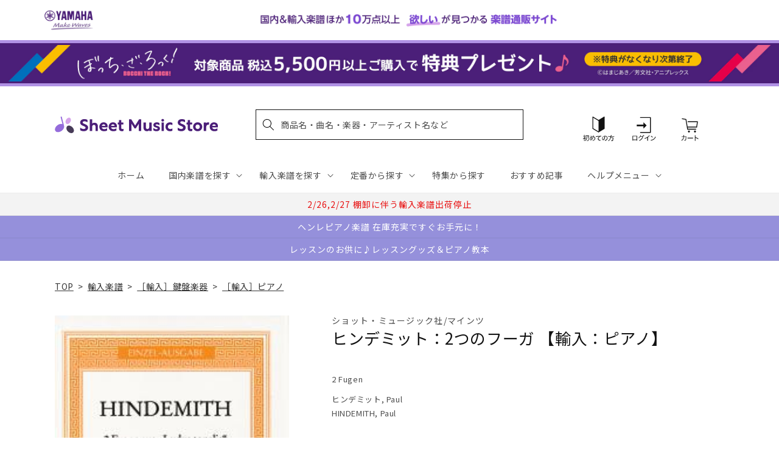

--- FILE ---
content_type: application/javascript; charset=utf-8
request_url: https://recommendations.loopclub.io/v2/storefront/template/?product_id=6910429364275&theme_id=124802433075&page=sheetmusic.jp.yamaha.com%2Fproducts%2F2600000758215&r_type=product&r_id=6910429364275&page_type=product_page&currency=JPY&shop=yamahasms.myshopify.com&user_id=1768968646-58d485ea-f8aa-43a9-b194-b28f6546a31c&locale=ja&screen=desktop&qs=%7B%7D&client_id=aef642e4-e77f-4cb7-b536-4bc3a1794805&cbt=true&cbs=true&market=2150793267&callback=jsonp_callback_38491
body_size: 8097
content:
jsonp_callback_38491({"visit_id":"1768968651-22d809e8-b158-413e-972e-4855433b6da6","widgets":[{"id":218812,"page_id":129788,"widget_serve_id":"9e57706d-cf4a-46bc-80a3-4ca5c2b1b225","type":"similar_products","max_content":20,"min_content":1,"enabled":true,"location":"shopify-section-product-recommendations","title":"この商品に関連する商品","css":"/* ここから、追加CSS */li.rktheme-carousel-slide.glide__slide{    text-size-adjust: 100%;    -webkit-text-size-adjust: 100%;}.rktheme-carousel-arrows button {    display: block !important;}.rktheme-product-title {    margin-top: 0.5rem;    margin-bottom: 1.3rem;    font-weight: 400;    width: 100%;}a.rktheme-product-title {    text-decoration: none;    overflow: hidden;    display: -webkit-box;    -webkit-box-orient: vertical;    -webkit-line-clamp: 3;}a:hover.rktheme-product-title {    text-decoration: none;}a:hover.rktheme-bundle-product-title {    text-decoration: none;   opacity: 0.6 ;}.rktheme-product-price-wrap {    margin-bottom: 10px;    font-weight: 500;    width: 100%;    white-space: nowrap;}.rktheme-product-details {  position: relative;}.rktheme-product-title:after {  content: \"\";  position: absolute;  top: 0;  right: 0;  bottom: 0;  left: 0;  width: 100%;  height: 100%;  z-index: 1;}.rktheme-bundle-add-to-cart {    width: 100%;    color: #fff;    border: none;    border-radius: 0;     padding: 0.25em 3.0em!important;    font-weight: 400;    font-size: 0.95em!important;    line-height: 2.5em!important;    transition: opacity .15s ease-in-out;    opacity: 0.96;}.rktheme-bundle-product-title[data-current-product=true] {    font-weight: 400;    color: #121212;    text-decoration: none;    pointer-events: none;}.rktheme-bundle-product-title {    width: auto;    text-decoration: none;    background-color: transparent;    color: #121212;    -ms-flex-negative: 0;    flex-shrink: 0;    max-width: 720px;    white-space: nowrap;    text-overflow: ellipsis;    overflow: hidden;    line-height: 1.4!important;}.rktheme-bundle-total-price-amounts {    font-weight: 400;    font-size: 1.7rem;}.rktheme-bundle-total-price-info {    margin-bottom: 10px;}/* ここまで、追加CSS */[data-rk-widget-id='218812'] .rktheme-addtocart-select-arrow::after {    border-top-color: #fff;  }  [data-rk-widget-id='218812'] .rktheme-bundle-add-to-cart {    background-color: var(--add-cart-button-color);    color: #fff;  }  [data-rk-widget-id='218812'] .rktheme-bundle-add-to-cart:hover {    background-color: var(--add-cart-button-color);  }  [data-rk-widget-id='218812'] .rktheme-bundle-total-price-amounts {    color: #121212;  }  [data-rk-widget-id='218812'] .rktheme-bundle-product-item-prices {    color: #121212;  }  [data-rk-widget-id='218812'] .rktheme-widget-title {    font-size: 24px;  }  [data-rk-widget-id='218812'] .rktheme-bundle-title {    font-size: 24px;  }        [data-rk-widget-id='218812'] .rktheme-product-image {    object-fit: contain;  }          [data-rk-widget-id='218812'] .rktheme-widget-title {    text-align:left;  }                  [data-rk-widget-id='218812'] .rktheme-widget-container[data-ui-mode=desktop] .rktheme-bundle-image,  [data-rk-widget-id='218812'] .rktheme-widget-container[data-ui-mode=mobile] .rktheme-bundle-image {    position: absolute;    top: 0;    left: 0;    right: 0;    bottom: 0;    height: 100%;    width: 100%;    max-height: unset;            object-fit: contain      }        /* 課題3 追加CSS */  .glide__slide {    border: 1px solid #eee;    padding: 1rem 1rem 1.2rem;  }  .rktheme-product-image-wrap {    margin: 0 2rem 1rem;  }  .rktheme-carousel-arrow {    cursor: pointer;    width: 3.2rem !important;    height: 5.4rem !important;    padding: 0 !important;    display: grid;    place-items: center;    top: 45% !important;    transform: translateY(-50%);  }  .rktheme-carousel-arrow svg {    width: 1rem !important;    height: 1rem !important;  }  .rktheme-carousel-arrow.glide__arrow--left[data-style=rectangle] {    border-radius: 0 5px 5px 0;  }  .rktheme-carousel-arrow.glide__arrow--right[data-style=rectangle] {    border-radius: 5px 0 0 5px;  }  .rktheme-product-image-wrap {    padding-top: 120% !important;  }  .rktheme-product-title {    margin-bottom: 4px;  }  .rktheme-product-card:hover .rktheme-product-image--primary {    opacity: 0.7 ;  }  .rktheme-product-image-wrap:hover .rktheme-product-image--primary {    opacity: 0.7 ;  }  .rktheme-product-vendor {    letter-spacing: 0.03em;  }@media screen and (max-width: 749px) {  h3.rktheme-widget-title {    font-size: 20px !important;}  .rktheme-carousel-arrow {    display: none !important;    font-size: 15px;  }  .rktheme-product-card:hover .rktheme-product-image--primary{    opacity: 1;  }  .rktheme-product-image-wrap:hover .rktheme-product-image--primary {    opacity: 1;  }  a:hover.rktheme-product-title{    opacity: 1;  }  a:hover.rktheme-product-title {    text-decoration: none;  }  a:hover.rktheme-bundle-product-title {    text-decoration: none;  }  .rktheme-product-card:hover .rktheme-product-image--primary {    transform: none;  }  .rktheme-product-image-wrap[data-hover-mode=zoom]:hover .rktheme-product-image--primary {    transform: none;  }    .glide__slide {    border: 1px solid #eee;    padding: 1rem;  }}","layout":"carousel","cart_button_text":"Add to Cart","page_type":"product_page","desktop_per_view":4,"mobile_per_view":2,"carousel_control":"arrow","position_enabled":true,"position":2,"enable_cart_button":false,"cart_button_template":null,"extra":{},"enable_popup":false,"popup_config":{},"show_discount_label":false,"allow_out_of_stock":true,"tablet_per_view":3,"discount_config":{"enabled":null,"type":null,"value":null,"widget_message":null,"cart_message":null,"version":1,"apply_discount_only_to_rec":false},"cart_properties":{},"template":"<section class='rktheme-widget-container' data-layout='carousel'>    <h3 class='rktheme-widget-title'><span>この商品に関連する商品</span></h3>    <div class='rktheme-carousel-wrap'>      <div class='rktheme-carousel-container glide'>        <div class=\"rktheme-carousel-track glide__track\" data-glide-el=\"track\">          <ul class=\"rktheme-carousel-slides glide__slides\">                                                                                                                <li class='rktheme-carousel-slide glide__slide'>                  <div class='rktheme-product-card rktheme-grid-product' data-rk-product-id='7732785283123'>                    <a href='/products/2600011086697' class='rktheme-product-image-wrap' data-rk-track-type='clicked' data-rk-track-prevent-default='true'>                        <img class='rktheme-product-image  rktheme-product-image--primary' loading=\"lazy\" data-sizes=\"auto\" src=\"https://cdn.shopify.com/s/files/1/0553/1566/0851/files/GYP01108669_600x.jpg?v=1766020825\" data-src=\"https://cdn.shopify.com/s/files/1/0553/1566/0851/files/GYP01108669_600x.jpg?v=1766020825\" data-srcset=\"https://cdn.shopify.com/s/files/1/0553/1566/0851/files/GYP01108669_180x.jpg?v=1766020825 180w 144h, https://cdn.shopify.com/s/files/1/0553/1566/0851/files/GYP01108669_360x.jpg?v=1766020825 360w 288h, https://cdn.shopify.com/s/files/1/0553/1566/0851/files/GYP01108669_540x.jpg?v=1766020825 540w 432h, https://cdn.shopify.com/s/files/1/0553/1566/0851/files/GYP01108669_720x.jpg?v=1766020825 720w 576h, https://cdn.shopify.com/s/files/1/0553/1566/0851/files/GYP01108669_900x.jpg?v=1766020825 900w 720h, https://cdn.shopify.com/s/files/1/0553/1566/0851/files/GYP01108669_1080x.jpg?v=1766020825 1080w 864h, https://cdn.shopify.com/s/files/1/0553/1566/0851/files/GYP01108669.jpg?v=1766020825 1250w 1000h\" alt='ロビン：キーボード・タウン ～幼児から大人までの初心者のための 【輸入：ピアノ】' />                      <div class='rktheme-discount-label' data-compare-price=\"None\" data-price=\"3960.0\" data-label=\"{percent} off\"></div>                      <div class='rktheme-added-to-cart-tooltip'>Added to cart!</div>                    </a>                    <div class='rktheme-product-details'>                      <a class='rktheme-product-title' href='/products/2600011086697' data-rk-track-type='clicked' data-rk-track-prevent-default='true'>                          ロビン：キーボード・タウン ～幼児から大人までの初心者のための 【輸入：ピアノ】                      </a>                        <div class='rktheme-product-vendor rktheme-product-vendor--above-title'>セオドア・プレッサー社</div>                        <div class='rktheme-product-vendor rktheme-product-vendor--below-title'>セオドア・プレッサー社</div>                      <div class='rktheme-product-price-wrap' data-compare-price='False'>                          <span class='rktheme-product-price rktheme-product-price--original'>                            <span class='money'>3,960 円（税込）</span>                          </span>                      </div>                      <div class='rktheme-addtocart-container'>                          <button type='button' class='rktheme-addtocart-button' data-rk-variant-id='43826063638579'>カートに入れる</button>                      </div>                    </div>                  </div>              </li>                                                                                                                <li class='rktheme-carousel-slide glide__slide'>                  <div class='rktheme-product-card rktheme-grid-product' data-rk-product-id='7711121113139'>                    <a href='/products/2600011084211' class='rktheme-product-image-wrap' data-rk-track-type='clicked' data-rk-track-prevent-default='true'>                        <img class='rktheme-product-image  rktheme-product-image--primary' loading=\"lazy\" data-sizes=\"auto\" src=\"https://cdn.shopify.com/s/files/1/0553/1566/0851/files/GYP01108421_600x.jpg?v=1763612677\" data-src=\"https://cdn.shopify.com/s/files/1/0553/1566/0851/files/GYP01108421_600x.jpg?v=1763612677\" data-srcset=\"https://cdn.shopify.com/s/files/1/0553/1566/0851/files/GYP01108421_180x.jpg?v=1763612677 180w 227h, https://cdn.shopify.com/s/files/1/0553/1566/0851/files/GYP01108421_360x.jpg?v=1763612677 360w 455h, https://cdn.shopify.com/s/files/1/0553/1566/0851/files/GYP01108421_540x.jpg?v=1763612677 540w 683h, https://cdn.shopify.com/s/files/1/0553/1566/0851/files/GYP01108421.jpg?v=1763612677 547w 692h\" alt='ベートーヴェン：ピアノ・ソナタ全集 第1巻: Op.2-Op.14, WoO 47/原典版/デル・マー編/アムラン運指 【輸入：ピアノ】' />                      <div class='rktheme-discount-label' data-compare-price=\"None\" data-price=\"9130.0\" data-label=\"{percent} off\"></div>                      <div class='rktheme-added-to-cart-tooltip'>Added to cart!</div>                    </a>                    <div class='rktheme-product-details'>                      <a class='rktheme-product-title' href='/products/2600011084211' data-rk-track-type='clicked' data-rk-track-prevent-default='true'>                          ベートーヴェン：ピアノ・ソナタ全集 第1巻: Op.2-Op.14, WoO 47/原典版/デル・マー編/アムラン運指 【輸入：ピアノ】                      </a>                        <div class='rktheme-product-vendor rktheme-product-vendor--above-title'>ベーレンライター社</div>                        <div class='rktheme-product-vendor rktheme-product-vendor--below-title'>ベーレンライター社</div>                      <div class='rktheme-product-price-wrap' data-compare-price='False'>                          <span class='rktheme-product-price rktheme-product-price--original'>                            <span class='money'>9,130 円（税込）</span>                          </span>                      </div>                      <div class='rktheme-addtocart-container'>                          <button type='button' class='rktheme-addtocart-button' data-rk-variant-id='43749989974067'>カートに入れる</button>                      </div>                    </div>                  </div>              </li>                                                                                                                <li class='rktheme-carousel-slide glide__slide'>                  <div class='rktheme-product-card rktheme-grid-product' data-rk-product-id='7691175690291'>                    <a href='/products/2600011082576' class='rktheme-product-image-wrap' data-rk-track-type='clicked' data-rk-track-prevent-default='true'>                        <img class='rktheme-product-image  rktheme-product-image--primary' loading=\"lazy\" data-sizes=\"auto\" src=\"https://cdn.shopify.com/s/files/1/0553/1566/0851/files/GYP01108257_600x.jpg?v=1761191484\" data-src=\"https://cdn.shopify.com/s/files/1/0553/1566/0851/files/GYP01108257_600x.jpg?v=1761191484\" data-srcset=\"https://cdn.shopify.com/s/files/1/0553/1566/0851/files/GYP01108257_180x.jpg?v=1761191484 180w 235h, https://cdn.shopify.com/s/files/1/0553/1566/0851/files/GYP01108257_360x.jpg?v=1761191484 360w 470h, https://cdn.shopify.com/s/files/1/0553/1566/0851/files/GYP01108257.jpg?v=1761191484 491w 642h\" alt='ラフマニノフ：前奏曲 嬰ハ短調 Op.3/2 &amp; 10の前奏曲 Op.23/Laredo編 【輸入：ピアノ】' />                      <div class='rktheme-discount-label' data-compare-price=\"None\" data-price=\"3410.0\" data-label=\"{percent} off\"></div>                      <div class='rktheme-added-to-cart-tooltip'>Added to cart!</div>                    </a>                    <div class='rktheme-product-details'>                      <a class='rktheme-product-title' href='/products/2600011082576' data-rk-track-type='clicked' data-rk-track-prevent-default='true'>                          ラフマニノフ：前奏曲 嬰ハ短調 Op.3/2 & 10の前奏曲 Op.23/Laredo編 【輸入：ピアノ】                      </a>                        <div class='rktheme-product-vendor rktheme-product-vendor--above-title'>ペータース社/ライプツィヒ</div>                        <div class='rktheme-product-vendor rktheme-product-vendor--below-title'>ペータース社/ライプツィヒ</div>                      <div class='rktheme-product-price-wrap' data-compare-price='False'>                          <span class='rktheme-product-price rktheme-product-price--original'>                            <span class='money'>3,410 円（税込）</span>                          </span>                      </div>                      <div class='rktheme-addtocart-container'>                          <button type='button' class='rktheme-addtocart-button' data-rk-variant-id='43692745424947'>カートに入れる</button>                      </div>                    </div>                  </div>              </li>                                                                                                                <li class='rktheme-carousel-slide glide__slide'>                  <div class='rktheme-product-card rktheme-grid-product' data-rk-product-id='7667053199411'>                    <a href='/products/2600011080411' class='rktheme-product-image-wrap' data-rk-track-type='clicked' data-rk-track-prevent-default='true'>                        <img class='rktheme-product-image  rktheme-product-image--primary' loading=\"lazy\" data-sizes=\"auto\" src=\"https://cdn.shopify.com/s/files/1/0553/1566/0851/files/GYP01108041_600x.jpg?v=1758774730\" data-src=\"https://cdn.shopify.com/s/files/1/0553/1566/0851/files/GYP01108041_600x.jpg?v=1758774730\" data-srcset=\"https://cdn.shopify.com/s/files/1/0553/1566/0851/files/GYP01108041_180x.jpg?v=1758774730 180w 229h, https://cdn.shopify.com/s/files/1/0553/1566/0851/files/GYP01108041_360x.jpg?v=1758774730 360w 458h, https://cdn.shopify.com/s/files/1/0553/1566/0851/files/GYP01108041_540x.jpg?v=1758774730 540w 688h, https://cdn.shopify.com/s/files/1/0553/1566/0851/files/GYP01108041.jpg?v=1758774730 542w 691h\" alt='メテルカ：パペット・シアター: ピアノ初心者のための12の小品 【輸入：ピアノ】' />                      <div class='rktheme-discount-label' data-compare-price=\"None\" data-price=\"3630.0\" data-label=\"{percent} off\"></div>                      <div class='rktheme-added-to-cart-tooltip'>Added to cart!</div>                    </a>                    <div class='rktheme-product-details'>                      <a class='rktheme-product-title' href='/products/2600011080411' data-rk-track-type='clicked' data-rk-track-prevent-default='true'>                          メテルカ：パペット・シアター: ピアノ初心者のための12の小品 【輸入：ピアノ】                      </a>                        <div class='rktheme-product-vendor rktheme-product-vendor--above-title'>ベーレンライター社</div>                        <div class='rktheme-product-vendor rktheme-product-vendor--below-title'>ベーレンライター社</div>                      <div class='rktheme-product-price-wrap' data-compare-price='False'>                          <span class='rktheme-product-price rktheme-product-price--original'>                            <span class='money'>3,630 円（税込）</span>                          </span>                      </div>                      <div class='rktheme-addtocart-container'>                          <button type='button' class='rktheme-addtocart-button' data-rk-variant-id='43618129477683'>カートに入れる</button>                      </div>                    </div>                  </div>              </li>                                                                                                                <li class='rktheme-carousel-slide glide__slide'>                  <div class='rktheme-product-card rktheme-grid-product' data-rk-product-id='7659046502451'>                    <a href='/products/2600011079613' class='rktheme-product-image-wrap' data-rk-track-type='clicked' data-rk-track-prevent-default='true'>                        <img class='rktheme-product-image  rktheme-product-image--primary' loading=\"lazy\" data-sizes=\"auto\" src=\"https://cdn.shopify.com/s/files/1/0553/1566/0851/files/GYP01107961_e9322755-fff8-4ea7-81af-650463706fb9_600x.jpg?v=1756707382\" data-src=\"https://cdn.shopify.com/s/files/1/0553/1566/0851/files/GYP01107961_e9322755-fff8-4ea7-81af-650463706fb9_600x.jpg?v=1756707382\" data-srcset=\"https://cdn.shopify.com/s/files/1/0553/1566/0851/files/GYP01107961_e9322755-fff8-4ea7-81af-650463706fb9_180x.jpg?v=1756707382 180w 216h, https://cdn.shopify.com/s/files/1/0553/1566/0851/files/GYP01107961_e9322755-fff8-4ea7-81af-650463706fb9_360x.jpg?v=1756707382 360w 433h, https://cdn.shopify.com/s/files/1/0553/1566/0851/files/GYP01107961_e9322755-fff8-4ea7-81af-650463706fb9.jpg?v=1756707382 370w 446h\" alt='セロニアス・モンク - オムニブック 【輸入：ピアノ】' />                      <div class='rktheme-discount-label' data-compare-price=\"None\" data-price=\"6930.0\" data-label=\"{percent} off\"></div>                      <div class='rktheme-added-to-cart-tooltip'>Added to cart!</div>                    </a>                    <div class='rktheme-product-details'>                      <a class='rktheme-product-title' href='/products/2600011079613' data-rk-track-type='clicked' data-rk-track-prevent-default='true'>                          セロニアス・モンク - オムニブック 【輸入：ピアノ】                      </a>                        <div class='rktheme-product-vendor rktheme-product-vendor--above-title'>ハル・レナード社</div>                        <div class='rktheme-product-vendor rktheme-product-vendor--below-title'>ハル・レナード社</div>                      <div class='rktheme-product-price-wrap' data-compare-price='False'>                          <span class='rktheme-product-price rktheme-product-price--original'>                            <span class='money'>6,930 円（税込）</span>                          </span>                      </div>                      <div class='rktheme-addtocart-container'>                          <button type='button' class='rktheme-addtocart-button' data-rk-variant-id='43586597322803'>カートに入れる</button>                      </div>                    </div>                  </div>              </li>                                                                                                                <li class='rktheme-carousel-slide glide__slide'>                  <div class='rktheme-product-card rktheme-grid-product' data-rk-product-id='7563034099763'>                    <a href='/products/2600011071372' class='rktheme-product-image-wrap' data-rk-track-type='clicked' data-rk-track-prevent-default='true'>                        <img class='rktheme-product-image  rktheme-product-image--primary' loading=\"lazy\" data-sizes=\"auto\" src=\"https://cdn.shopify.com/s/files/1/0553/1566/0851/files/GYP01107137_600x.jpg?v=1745381622\" data-src=\"https://cdn.shopify.com/s/files/1/0553/1566/0851/files/GYP01107137_600x.jpg?v=1745381622\" data-srcset=\"https://cdn.shopify.com/s/files/1/0553/1566/0851/files/GYP01107137_180x.jpg?v=1745381622 180w 237h, https://cdn.shopify.com/s/files/1/0553/1566/0851/files/GYP01107137_360x.jpg?v=1745381622 360w 474h, https://cdn.shopify.com/s/files/1/0553/1566/0851/files/GYP01107137.jpg?v=1745381622 379w 500h\" alt='ホロヴィッツ：メンデルスゾーン「真夏の夜の夢」より 結婚行進曲 による主題と変奏 【輸入：ピアノ】' />                      <div class='rktheme-discount-label' data-compare-price=\"None\" data-price=\"4840.0\" data-label=\"{percent} off\"></div>                      <div class='rktheme-added-to-cart-tooltip'>Added to cart!</div>                    </a>                    <div class='rktheme-product-details'>                      <a class='rktheme-product-title' href='/products/2600011071372' data-rk-track-type='clicked' data-rk-track-prevent-default='true'>                          ホロヴィッツ：メンデルスゾーン「真夏の夜の夢」より 結婚行進曲 による主題と変奏 【輸入：ピアノ】                      </a>                        <div class='rktheme-product-vendor rktheme-product-vendor--above-title'>ショット・ミュージック社/マインツ</div>                        <div class='rktheme-product-vendor rktheme-product-vendor--below-title'>ショット・ミュージック社/マインツ</div>                      <div class='rktheme-product-price-wrap' data-compare-price='False'>                          <span class='rktheme-product-price rktheme-product-price--original'>                            <span class='money'>4,840 円（税込）</span>                          </span>                      </div>                      <div class='rktheme-addtocart-container'>                          <button type='button' class='rktheme-addtocart-button' data-rk-variant-id='43267714514995'>カートに入れる</button>                      </div>                    </div>                  </div>              </li>                                                                                                                <li class='rktheme-carousel-slide glide__slide'>                  <div class='rktheme-product-card rktheme-grid-product' data-rk-product-id='7638744530995'>                    <a href='/products/2600011077282' class='rktheme-product-image-wrap' data-rk-track-type='clicked' data-rk-track-prevent-default='true'>                        <img class='rktheme-product-image  rktheme-product-image--primary' loading=\"lazy\" data-sizes=\"auto\" src=\"https://cdn.shopify.com/s/files/1/0553/1566/0851/files/GYP01107728_600x.jpg?v=1753320712\" data-src=\"https://cdn.shopify.com/s/files/1/0553/1566/0851/files/GYP01107728_600x.jpg?v=1753320712\" data-srcset=\"https://cdn.shopify.com/s/files/1/0553/1566/0851/files/GYP01107728_180x.jpg?v=1753320712 180w 236h, https://cdn.shopify.com/s/files/1/0553/1566/0851/files/GYP01107728_360x.jpg?v=1753320712 360w 472h, https://cdn.shopify.com/s/files/1/0553/1566/0851/files/GYP01107728_540x.jpg?v=1753320712 540w 708h, https://cdn.shopify.com/s/files/1/0553/1566/0851/files/GYP01107728_720x.jpg?v=1753320712 720w 944h, https://cdn.shopify.com/s/files/1/0553/1566/0851/files/GYP01107728.jpg?v=1753320712 745w 977h\" alt='アルカン：12の短調によるエチュード Op.39より 第4番-第7番 交響曲/原典版/Pernpeintner編/Maltempo運指 【輸入：ピアノ】' />                      <div class='rktheme-discount-label' data-compare-price=\"None\" data-price=\"4840.0\" data-label=\"{percent} off\"></div>                      <div class='rktheme-added-to-cart-tooltip'>Added to cart!</div>                    </a>                    <div class='rktheme-product-details'>                      <a class='rktheme-product-title' href='/products/2600011077282' data-rk-track-type='clicked' data-rk-track-prevent-default='true'>                          アルカン：12の短調によるエチュード Op.39より 第4番-第7番 交響曲/原典版/Pernpeintner編/Maltempo運指 【輸入：ピアノ】                      </a>                        <div class='rktheme-product-vendor rktheme-product-vendor--above-title'>ヘンレ社</div>                        <div class='rktheme-product-vendor rktheme-product-vendor--below-title'>ヘンレ社</div>                      <div class='rktheme-product-price-wrap' data-compare-price='False'>                          <span class='rktheme-product-price rktheme-product-price--original'>                            <span class='money'>4,840 円（税込）</span>                          </span>                      </div>                      <div class='rktheme-addtocart-container'>                          <button type='button' class='rktheme-addtocart-button' data-rk-variant-id='43508946993203'>カートに入れる</button>                      </div>                    </div>                  </div>              </li>                                                                                                                <li class='rktheme-carousel-slide glide__slide'>                  <div class='rktheme-product-card rktheme-grid-product' data-rk-product-id='7638744399923'>                    <a href='/products/2600011077251' class='rktheme-product-image-wrap' data-rk-track-type='clicked' data-rk-track-prevent-default='true'>                        <img class='rktheme-product-image  rktheme-product-image--primary' loading=\"lazy\" data-sizes=\"auto\" src=\"https://cdn.shopify.com/s/files/1/0553/1566/0851/files/GYP01107725_600x.jpg?v=1753320709\" data-src=\"https://cdn.shopify.com/s/files/1/0553/1566/0851/files/GYP01107725_600x.jpg?v=1753320709\" data-srcset=\"https://cdn.shopify.com/s/files/1/0553/1566/0851/files/GYP01107725_180x.jpg?v=1753320709 180w 235h, https://cdn.shopify.com/s/files/1/0553/1566/0851/files/GYP01107725_360x.jpg?v=1753320709 360w 470h, https://cdn.shopify.com/s/files/1/0553/1566/0851/files/GYP01107725_540x.jpg?v=1753320709 540w 705h, https://cdn.shopify.com/s/files/1/0553/1566/0851/files/GYP01107725_720x.jpg?v=1753320709 720w 940h, https://cdn.shopify.com/s/files/1/0553/1566/0851/files/GYP01107725.jpg?v=1753320709 752w 982h\" alt='ベートーヴェン：ピアノ・ソナタ 第24番 嬰ヘ長調 Op.78 「テレーゼ」/原典版/ペライア &amp; Gertsch編/ペライア運指 【輸入：ピアノ】' />                      <div class='rktheme-discount-label' data-compare-price=\"None\" data-price=\"1870.0\" data-label=\"{percent} off\"></div>                      <div class='rktheme-added-to-cart-tooltip'>Added to cart!</div>                    </a>                    <div class='rktheme-product-details'>                      <a class='rktheme-product-title' href='/products/2600011077251' data-rk-track-type='clicked' data-rk-track-prevent-default='true'>                          ベートーヴェン：ピアノ・ソナタ 第24番 嬰ヘ長調 Op.78 「テレーゼ」/原典版/ペライア & Gertsch編/ペライア運指 【輸入：ピアノ】                      </a>                        <div class='rktheme-product-vendor rktheme-product-vendor--above-title'>ヘンレ社</div>                        <div class='rktheme-product-vendor rktheme-product-vendor--below-title'>ヘンレ社</div>                      <div class='rktheme-product-price-wrap' data-compare-price='False'>                          <span class='rktheme-product-price rktheme-product-price--original'>                            <span class='money'>1,870 円（税込）</span>                          </span>                      </div>                      <div class='rktheme-addtocart-container'>                          <button type='button' class='rktheme-addtocart-button' data-rk-variant-id='43508946468915'>カートに入れる</button>                      </div>                    </div>                  </div>              </li>                                                                                                                <li class='rktheme-carousel-slide glide__slide'>                  <div class='rktheme-product-card rktheme-grid-product' data-rk-product-id='7638744367155'>                    <a href='/products/2600011077237' class='rktheme-product-image-wrap' data-rk-track-type='clicked' data-rk-track-prevent-default='true'>                        <img class='rktheme-product-image  rktheme-product-image--primary' loading=\"lazy\" data-sizes=\"auto\" src=\"https://cdn.shopify.com/s/files/1/0553/1566/0851/files/GYP01107723_600x.jpg?v=1753320704\" data-src=\"https://cdn.shopify.com/s/files/1/0553/1566/0851/files/GYP01107723_600x.jpg?v=1753320704\" data-srcset=\"https://cdn.shopify.com/s/files/1/0553/1566/0851/files/GYP01107723_180x.jpg?v=1753320704 180w 234h, https://cdn.shopify.com/s/files/1/0553/1566/0851/files/GYP01107723_360x.jpg?v=1753320704 360w 468h, https://cdn.shopify.com/s/files/1/0553/1566/0851/files/GYP01107723_540x.jpg?v=1753320704 540w 702h, https://cdn.shopify.com/s/files/1/0553/1566/0851/files/GYP01107723.jpg?v=1753320704 563w 732h\" alt='ベートーヴェン：ピアノ・ソナタ 第25番 ト長調 Op.79/原典版/ペライア &amp; Gertsch編/ペライア運指 【輸入：ピアノ】' />                      <div class='rktheme-discount-label' data-compare-price=\"None\" data-price=\"1650.0\" data-label=\"{percent} off\"></div>                      <div class='rktheme-added-to-cart-tooltip'>Added to cart!</div>                    </a>                    <div class='rktheme-product-details'>                      <a class='rktheme-product-title' href='/products/2600011077237' data-rk-track-type='clicked' data-rk-track-prevent-default='true'>                          ベートーヴェン：ピアノ・ソナタ 第25番 ト長調 Op.79/原典版/ペライア & Gertsch編/ペライア運指 【輸入：ピアノ】                      </a>                        <div class='rktheme-product-vendor rktheme-product-vendor--above-title'>ヘンレ社</div>                        <div class='rktheme-product-vendor rktheme-product-vendor--below-title'>ヘンレ社</div>                      <div class='rktheme-product-price-wrap' data-compare-price='False'>                          <span class='rktheme-product-price rktheme-product-price--original'>                            <span class='money'>1,650 円（税込）</span>                          </span>                      </div>                      <div class='rktheme-addtocart-container'>                          <button type='button' class='rktheme-addtocart-button' data-rk-variant-id='43508946403379'>カートに入れる</button>                      </div>                    </div>                  </div>              </li>                                                                                                                <li class='rktheme-carousel-slide glide__slide'>                  <div class='rktheme-product-card rktheme-grid-product' data-rk-product-id='6910292426803'>                    <a href='/products/2600000162852' class='rktheme-product-image-wrap' data-rk-track-type='clicked' data-rk-track-prevent-default='true'>                        <img class='rktheme-product-image  rktheme-product-image--primary' loading=\"lazy\" data-sizes=\"auto\" src=\"https://cdn.shopify.com/s/files/1/0553/1566/0851/products/2600000162852_600x.jpg?v=1681802460\" data-src=\"https://cdn.shopify.com/s/files/1/0553/1566/0851/products/2600000162852_600x.jpg?v=1681802460\" data-srcset=\"https://cdn.shopify.com/s/files/1/0553/1566/0851/products/2600000162852.jpg?v=1681802460 85w 111h\" alt='バッハ：組曲および断片集: BWV 818–820, 823, 835, 844, 996–998/Keller編 【輸入：ピアノ】' />                      <div class='rktheme-discount-label' data-compare-price=\"None\" data-price=\"3630.0\" data-label=\"{percent} off\"></div>                      <div class='rktheme-added-to-cart-tooltip'>Added to cart!</div>                    </a>                    <div class='rktheme-product-details'>                      <a class='rktheme-product-title' href='/products/2600000162852' data-rk-track-type='clicked' data-rk-track-prevent-default='true'>                          バッハ：組曲および断片集: BWV 818–820, 823, 835, 844, 996–998/Keller編 【輸入：ピアノ】                      </a>                        <div class='rktheme-product-vendor rktheme-product-vendor--above-title'>ペータース社/ライプツィヒ</div>                        <div class='rktheme-product-vendor rktheme-product-vendor--below-title'>ペータース社/ライプツィヒ</div>                      <div class='rktheme-product-price-wrap' data-compare-price='False'>                          <span class='rktheme-product-price rktheme-product-price--original'>                            <span class='money'>3,630 円（税込）</span>                          </span>                      </div>                      <div class='rktheme-addtocart-container'>                          <button type='button' class='rktheme-addtocart-button' data-rk-variant-id='41268409401395'>カートに入れる</button>                      </div>                    </div>                  </div>              </li>                                                                                                                <li class='rktheme-carousel-slide glide__slide'>                  <div class='rktheme-product-card rktheme-grid-product' data-rk-product-id='7622328025139'>                    <a href='/products/2600011075042' class='rktheme-product-image-wrap' data-rk-track-type='clicked' data-rk-track-prevent-default='true'>                        <img class='rktheme-product-image  rktheme-product-image--primary' loading=\"lazy\" data-sizes=\"auto\" src=\"https://cdn.shopify.com/s/files/1/0553/1566/0851/files/GYP01107504_600x.jpg?v=1750309716\" data-src=\"https://cdn.shopify.com/s/files/1/0553/1566/0851/files/GYP01107504_600x.jpg?v=1750309716\" data-srcset=\"https://cdn.shopify.com/s/files/1/0553/1566/0851/files/GYP01107504_180x.jpg?v=1750309716 180w 243h, https://cdn.shopify.com/s/files/1/0553/1566/0851/files/GYP01107504_360x.jpg?v=1750309716 360w 486h, https://cdn.shopify.com/s/files/1/0553/1566/0851/files/GYP01107504_540x.jpg?v=1750309716 540w 729h, https://cdn.shopify.com/s/files/1/0553/1566/0851/files/GYP01107504.jpg?v=1750309716 600w 810h\" alt='ボウェン：2つの前奏曲/ピアノ・ソロ編 【輸入：ピアノ】' />                      <div class='rktheme-discount-label' data-compare-price=\"None\" data-price=\"3190.0\" data-label=\"{percent} off\"></div>                      <div class='rktheme-added-to-cart-tooltip'>Added to cart!</div>                    </a>                    <div class='rktheme-product-details'>                      <a class='rktheme-product-title' href='/products/2600011075042' data-rk-track-type='clicked' data-rk-track-prevent-default='true'>                          ボウェン：2つの前奏曲/ピアノ・ソロ編 【輸入：ピアノ】                      </a>                        <div class='rktheme-product-vendor rktheme-product-vendor--above-title'>ヨーゼフ･ワインベルガー社</div>                        <div class='rktheme-product-vendor rktheme-product-vendor--below-title'>ヨーゼフ･ワインベルガー社</div>                      <div class='rktheme-product-price-wrap' data-compare-price='False'>                          <span class='rktheme-product-price rktheme-product-price--original'>                            <span class='money'>3,190 円（税込）</span>                          </span>                      </div>                      <div class='rktheme-addtocart-container'>                          <button type='button' class='rktheme-addtocart-button' data-rk-variant-id='43449699041331'>カートに入れる</button>                      </div>                    </div>                  </div>              </li>                                                                                                                <li class='rktheme-carousel-slide glide__slide'>                  <div class='rktheme-product-card rktheme-grid-product' data-rk-product-id='7590044860467'>                    <a href='/products/2600011073840' class='rktheme-product-image-wrap' data-rk-track-type='clicked' data-rk-track-prevent-default='true'>                        <img class='rktheme-product-image  rktheme-product-image--primary' loading=\"lazy\" data-sizes=\"auto\" src=\"https://cdn.shopify.com/s/files/1/0553/1566/0851/files/GYP01107384_600x.jpg?v=1749696368\" data-src=\"https://cdn.shopify.com/s/files/1/0553/1566/0851/files/GYP01107384_600x.jpg?v=1749696368\" data-srcset=\"https://cdn.shopify.com/s/files/1/0553/1566/0851/files/GYP01107384_180x.jpg?v=1749696368 180w 234h, https://cdn.shopify.com/s/files/1/0553/1566/0851/files/GYP01107384.jpg?v=1749696368 316w 412h\" alt='クープラン：神秘的なバリケード 【輸入：ピアノ】' />                      <div class='rktheme-discount-label' data-compare-price=\"None\" data-price=\"2750.0\" data-label=\"{percent} off\"></div>                      <div class='rktheme-added-to-cart-tooltip'>Added to cart!</div>                    </a>                    <div class='rktheme-product-details'>                      <a class='rktheme-product-title' href='/products/2600011073840' data-rk-track-type='clicked' data-rk-track-prevent-default='true'>                          クープラン：神秘的なバリケード 【輸入：ピアノ】                      </a>                        <div class='rktheme-product-vendor rktheme-product-vendor--above-title'>デュラン社</div>                        <div class='rktheme-product-vendor rktheme-product-vendor--below-title'>デュラン社</div>                      <div class='rktheme-product-price-wrap' data-compare-price='False'>                          <span class='rktheme-product-price rktheme-product-price--original'>                            <span class='money'>2,750 円（税込）</span>                          </span>                      </div>                      <div class='rktheme-addtocart-container'>                          <button type='button' class='rktheme-addtocart-button' data-rk-variant-id='43347389972531'>カートに入れる</button>                      </div>                    </div>                  </div>              </li>                                                                                                                <li class='rktheme-carousel-slide glide__slide'>                  <div class='rktheme-product-card rktheme-grid-product' data-rk-product-id='6910267097139'>                    <a href='/products/2600000104999' class='rktheme-product-image-wrap' data-rk-track-type='clicked' data-rk-track-prevent-default='true'>                        <img class='rktheme-product-image  rktheme-product-image--primary' loading=\"lazy\" data-sizes=\"auto\" src=\"https://cdn.shopify.com/s/files/1/0553/1566/0851/products/2600000104999_600x.jpg?v=1681802422\" data-src=\"https://cdn.shopify.com/s/files/1/0553/1566/0851/products/2600000104999_600x.jpg?v=1681802422\" data-srcset=\"https://cdn.shopify.com/s/files/1/0553/1566/0851/products/2600000104999_180x.jpg?v=1681802422 180w 244h, https://cdn.shopify.com/s/files/1/0553/1566/0851/products/2600000104999_360x.jpg?v=1681802422 360w 488h, https://cdn.shopify.com/s/files/1/0553/1566/0851/products/2600000104999.jpg?v=1681802422 450w 611h\" alt='サン・サーンス：動物の謝肉祭:2台ピアノ用パート譜 【輸入：ピアノ】' />                      <div class='rktheme-discount-label' data-compare-price=\"None\" data-price=\"5060.0\" data-label=\"{percent} off\"></div>                      <div class='rktheme-added-to-cart-tooltip'>Added to cart!</div>                    </a>                    <div class='rktheme-product-details'>                      <a class='rktheme-product-title' href='/products/2600000104999' data-rk-track-type='clicked' data-rk-track-prevent-default='true'>                          サン・サーンス：動物の謝肉祭:2台ピアノ用パート譜 【輸入：ピアノ】                      </a>                        <div class='rktheme-product-vendor rktheme-product-vendor--above-title'>ペータース社/ライプツィヒ</div>                        <div class='rktheme-product-vendor rktheme-product-vendor--below-title'>ペータース社/ライプツィヒ</div>                      <div class='rktheme-product-price-wrap' data-compare-price='False'>                          <span class='rktheme-product-price rktheme-product-price--original'>                            <span class='money'>5,060 円（税込）</span>                          </span>                      </div>                      <div class='rktheme-addtocart-container'>                          <button type='button' class='rktheme-addtocart-button' data-rk-variant-id='41268382335027'>カートに入れる</button>                      </div>                    </div>                  </div>              </li>                                                                                                                <li class='rktheme-carousel-slide glide__slide'>                  <div class='rktheme-product-card rktheme-grid-product' data-rk-product-id='7588072161331'>                    <a href='/products/2600011073802' class='rktheme-product-image-wrap' data-rk-track-type='clicked' data-rk-track-prevent-default='true'>                        <img class='rktheme-product-image  rktheme-product-image--primary' loading=\"lazy\" data-sizes=\"auto\" src=\"https://cdn.shopify.com/s/files/1/0553/1566/0851/files/GYP01107380_600x.jpg?v=1748487831\" data-src=\"https://cdn.shopify.com/s/files/1/0553/1566/0851/files/GYP01107380_600x.jpg?v=1748487831\" data-srcset=\"https://cdn.shopify.com/s/files/1/0553/1566/0851/files/GYP01107380_180x.jpg?v=1748487831 180w 239h, https://cdn.shopify.com/s/files/1/0553/1566/0851/files/GYP01107380.jpg?v=1748487831 335w 446h\" alt='エイナウディ：サマー・ポートレート 【輸入：ピアノ】' />                      <div class='rktheme-discount-label' data-compare-price=\"None\" data-price=\"4180.0\" data-label=\"{percent} off\"></div>                      <div class='rktheme-added-to-cart-tooltip'>Added to cart!</div>                    </a>                    <div class='rktheme-product-details'>                      <a class='rktheme-product-title' href='/products/2600011073802' data-rk-track-type='clicked' data-rk-track-prevent-default='true'>                          エイナウディ：サマー・ポートレート 【輸入：ピアノ】                      </a>                        <div class='rktheme-product-vendor rktheme-product-vendor--above-title'>ハル・レナード社</div>                        <div class='rktheme-product-vendor rktheme-product-vendor--below-title'>ハル・レナード社</div>                      <div class='rktheme-product-price-wrap' data-compare-price='False'>                          <span class='rktheme-product-price rktheme-product-price--original'>                            <span class='money'>4,180 円（税込）</span>                          </span>                      </div>                      <div class='rktheme-addtocart-container'>                          <button type='button' class='rktheme-addtocart-button' data-rk-variant-id='43338935631923'>カートに入れる</button>                      </div>                    </div>                  </div>              </li>                                                                                                                <li class='rktheme-carousel-slide glide__slide'>                  <div class='rktheme-product-card rktheme-grid-product' data-rk-product-id='7588072423475'>                    <a href='/products/2600011073833' class='rktheme-product-image-wrap' data-rk-track-type='clicked' data-rk-track-prevent-default='true'>                        <img class='rktheme-product-image  rktheme-product-image--primary' loading=\"lazy\" data-sizes=\"auto\" src=\"https://cdn.shopify.com/s/files/1/0553/1566/0851/files/GYP01107383_600x.jpg?v=1748487833\" data-src=\"https://cdn.shopify.com/s/files/1/0553/1566/0851/files/GYP01107383_600x.jpg?v=1748487833\" data-srcset=\"https://cdn.shopify.com/s/files/1/0553/1566/0851/files/GYP01107383_180x.jpg?v=1748487833 180w 236h, https://cdn.shopify.com/s/files/1/0553/1566/0851/files/GYP01107383_360x.jpg?v=1748487833 360w 472h, https://cdn.shopify.com/s/files/1/0553/1566/0851/files/GYP01107383_540x.jpg?v=1748487833 540w 709h, https://cdn.shopify.com/s/files/1/0553/1566/0851/files/GYP01107383.jpg?v=1748487833 615w 808h\" alt='エモンツ：ヨーロピアン・ピアノ教本 第3巻: オーディオ・オンライン・アクセスコード付 【輸入：ピアノ】' />                      <div class='rktheme-discount-label' data-compare-price=\"None\" data-price=\"4510.0\" data-label=\"{percent} off\"></div>                      <div class='rktheme-added-to-cart-tooltip'>Added to cart!</div>                    </a>                    <div class='rktheme-product-details'>                      <a class='rktheme-product-title' href='/products/2600011073833' data-rk-track-type='clicked' data-rk-track-prevent-default='true'>                          エモンツ：ヨーロピアン・ピアノ教本 第3巻: オーディオ・オンライン・アクセスコード付 【輸入：ピアノ】                      </a>                        <div class='rktheme-product-vendor rktheme-product-vendor--above-title'>ショット・ミュージック社/マインツ</div>                        <div class='rktheme-product-vendor rktheme-product-vendor--below-title'>ショット・ミュージック社/マインツ</div>                      <div class='rktheme-product-price-wrap' data-compare-price='False'>                          <span class='rktheme-product-price rktheme-product-price--original'>                            <span class='money'>4,510 円（税込）</span>                          </span>                      </div>                      <div class='rktheme-addtocart-container'>                          <button type='button' class='rktheme-addtocart-button' data-rk-variant-id='43338935894067'>カートに入れる</button>                      </div>                    </div>                  </div>              </li>                                                                                                                <li class='rktheme-carousel-slide glide__slide'>                  <div class='rktheme-product-card rktheme-grid-product' data-rk-product-id='7577137578035'>                    <a href='/products/2600011072652' class='rktheme-product-image-wrap' data-rk-track-type='clicked' data-rk-track-prevent-default='true'>                        <img class='rktheme-product-image  rktheme-product-image--primary' loading=\"lazy\" data-sizes=\"auto\" src=\"https://cdn.shopify.com/s/files/1/0553/1566/0851/files/GYP01107265_600x.jpg?v=1750907043\" data-src=\"https://cdn.shopify.com/s/files/1/0553/1566/0851/files/GYP01107265_600x.jpg?v=1750907043\" data-srcset=\"https://cdn.shopify.com/s/files/1/0553/1566/0851/files/GYP01107265_180x.jpg?v=1750907043 180w 237h, https://cdn.shopify.com/s/files/1/0553/1566/0851/files/GYP01107265_360x.jpg?v=1750907043 360w 475h, https://cdn.shopify.com/s/files/1/0553/1566/0851/files/GYP01107265_540x.jpg?v=1750907043 540w 712h, https://cdn.shopify.com/s/files/1/0553/1566/0851/files/GYP01107265.jpg?v=1750907043 600w 792h\" alt='スクリャービン：8つの練習曲集 Op.42/原典版/Rubcova編/Giltburg運指 【輸入：ピアノ】' />                      <div class='rktheme-discount-label' data-compare-price=\"None\" data-price=\"3080.0\" data-label=\"{percent} off\"></div>                      <div class='rktheme-added-to-cart-tooltip'>Added to cart!</div>                    </a>                    <div class='rktheme-product-details'>                      <a class='rktheme-product-title' href='/products/2600011072652' data-rk-track-type='clicked' data-rk-track-prevent-default='true'>                          スクリャービン：8つの練習曲集 Op.42/原典版/Rubcova編/Giltburg運指 【輸入：ピアノ】                      </a>                        <div class='rktheme-product-vendor rktheme-product-vendor--above-title'>ヘンレ社</div>                        <div class='rktheme-product-vendor rktheme-product-vendor--below-title'>ヘンレ社</div>                      <div class='rktheme-product-price-wrap' data-compare-price='False'>                          <span class='rktheme-product-price rktheme-product-price--original'>                            <span class='money'>3,080 円（税込）</span>                          </span>                      </div>                      <div class='rktheme-addtocart-container'>                          <button type='button' class='rktheme-addtocart-button' data-rk-variant-id='43307909578803'>カートに入れる</button>                      </div>                    </div>                  </div>              </li>                                                                                                                <li class='rktheme-carousel-slide glide__slide'>                  <div class='rktheme-product-card rktheme-grid-product' data-rk-product-id='7577137446963'>                    <a href='/products/2600011072645' class='rktheme-product-image-wrap' data-rk-track-type='clicked' data-rk-track-prevent-default='true'>                        <img class='rktheme-product-image  rktheme-product-image--primary' loading=\"lazy\" data-sizes=\"auto\" src=\"https://cdn.shopify.com/s/files/1/0553/1566/0851/files/GYP01107264_600x.jpg?v=1747883668\" data-src=\"https://cdn.shopify.com/s/files/1/0553/1566/0851/files/GYP01107264_600x.jpg?v=1747883668\" data-srcset=\"https://cdn.shopify.com/s/files/1/0553/1566/0851/files/GYP01107264_180x.jpg?v=1747883668 180w 237h, https://cdn.shopify.com/s/files/1/0553/1566/0851/files/GYP01107264_360x.jpg?v=1747883668 360w 474h, https://cdn.shopify.com/s/files/1/0553/1566/0851/files/GYP01107264_540x.jpg?v=1747883668 540w 711h, https://cdn.shopify.com/s/files/1/0553/1566/0851/files/GYP01107264.jpg?v=1747883668 600w 791h\" alt='ショパン：ワルツ イ短調(2024年に発見された短いワルツ)/原典版/Kallberg編/Lang Lang運指(自筆譜のファクシミリ付) 【輸入：ピアノ】' />                      <div class='rktheme-discount-label' data-compare-price=\"None\" data-price=\"1980.0\" data-label=\"{percent} off\"></div>                      <div class='rktheme-added-to-cart-tooltip'>Added to cart!</div>                    </a>                    <div class='rktheme-product-details'>                      <a class='rktheme-product-title' href='/products/2600011072645' data-rk-track-type='clicked' data-rk-track-prevent-default='true'>                          ショパン：ワルツ イ短調(2024年に発見された短いワルツ)/原典版/Kallberg編/Lang Lang運指(自筆譜のファクシミリ付) 【輸入：ピアノ...                      </a>                        <div class='rktheme-product-vendor rktheme-product-vendor--above-title'>ヘンレ社</div>                        <div class='rktheme-product-vendor rktheme-product-vendor--below-title'>ヘンレ社</div>                      <div class='rktheme-product-price-wrap' data-compare-price='False'>                          <span class='rktheme-product-price rktheme-product-price--original'>                            <span class='money'>1,980 円（税込）</span>                          </span>                      </div>                      <div class='rktheme-addtocart-container'>                          <button type='button' class='rktheme-addtocart-button' data-rk-variant-id='43307909447731'>カートに入れる</button>                      </div>                    </div>                  </div>              </li>                                                                                                                <li class='rktheme-carousel-slide glide__slide'>                  <div class='rktheme-product-card rktheme-grid-product' data-rk-product-id='7563034001459'>                    <a href='/products/2600011071389' class='rktheme-product-image-wrap' data-rk-track-type='clicked' data-rk-track-prevent-default='true'>                        <img class='rktheme-product-image  rktheme-product-image--primary' loading=\"lazy\" data-sizes=\"auto\" src=\"https://cdn.shopify.com/s/files/1/0553/1566/0851/files/GYP01107138_600x.jpg?v=1749696361\" data-src=\"https://cdn.shopify.com/s/files/1/0553/1566/0851/files/GYP01107138_600x.jpg?v=1749696361\" data-srcset=\"https://cdn.shopify.com/s/files/1/0553/1566/0851/files/GYP01107138_180x.jpg?v=1749696361 180w 232h, https://cdn.shopify.com/s/files/1/0553/1566/0851/files/GYP01107138_360x.jpg?v=1749696361 360w 464h, https://cdn.shopify.com/s/files/1/0553/1566/0851/files/GYP01107138.jpg?v=1749696361 382w 493h\" alt='ホロヴィッツ：ピアノロール(1928)に基づく ワルツ ヘ短調 【輸入：ピアノ】' />                      <div class='rktheme-discount-label' data-compare-price=\"None\" data-price=\"2970.0\" data-label=\"{percent} off\"></div>                      <div class='rktheme-added-to-cart-tooltip'>Added to cart!</div>                    </a>                    <div class='rktheme-product-details'>                      <a class='rktheme-product-title' href='/products/2600011071389' data-rk-track-type='clicked' data-rk-track-prevent-default='true'>                          ホロヴィッツ：ピアノロール(1928)に基づく ワルツ ヘ短調 【輸入：ピアノ】                      </a>                        <div class='rktheme-product-vendor rktheme-product-vendor--above-title'>ショット・ミュージック社/マインツ</div>                        <div class='rktheme-product-vendor rktheme-product-vendor--below-title'>ショット・ミュージック社/マインツ</div>                      <div class='rktheme-product-price-wrap' data-compare-price='False'>                          <span class='rktheme-product-price rktheme-product-price--original'>                            <span class='money'>2,970 円（税込）</span>                          </span>                      </div>                      <div class='rktheme-addtocart-container'>                          <button type='button' class='rktheme-addtocart-button' data-rk-variant-id='43267714416691'>カートに入れる</button>                      </div>                    </div>                  </div>              </li>                                                                                                                <li class='rktheme-carousel-slide glide__slide'>                  <div class='rktheme-product-card rktheme-grid-product' data-rk-product-id='7521226227763'>                    <a href='/products/2600011068501' class='rktheme-product-image-wrap' data-rk-track-type='clicked' data-rk-track-prevent-default='true'>                        <img class='rktheme-product-image  rktheme-product-image--primary' loading=\"lazy\" data-sizes=\"auto\" src=\"https://cdn.shopify.com/s/files/1/0553/1566/0851/files/GYP01106850_600x.jpg?v=1745381574\" data-src=\"https://cdn.shopify.com/s/files/1/0553/1566/0851/files/GYP01106850_600x.jpg?v=1745381574\" data-srcset=\"https://cdn.shopify.com/s/files/1/0553/1566/0851/files/GYP01106850_180x.jpg?v=1745381574 180w 238h, https://cdn.shopify.com/s/files/1/0553/1566/0851/files/GYP01106850_360x.jpg?v=1745381574 360w 477h, https://cdn.shopify.com/s/files/1/0553/1566/0851/files/GYP01106850_540x.jpg?v=1745381574 540w 716h, https://cdn.shopify.com/s/files/1/0553/1566/0851/files/GYP01106850_720x.jpg?v=1745381574 720w 954h, https://cdn.shopify.com/s/files/1/0553/1566/0851/files/GYP01106850.jpg?v=1745381574 733w 972h\" alt='リスト：巡礼の年 第3年より エステ荘の噴水/原典版/Jost編/Tiberghien運指 【輸入：ピアノ】' />                      <div class='rktheme-discount-label' data-compare-price=\"None\" data-price=\"2530.0\" data-label=\"{percent} off\"></div>                      <div class='rktheme-added-to-cart-tooltip'>Added to cart!</div>                    </a>                    <div class='rktheme-product-details'>                      <a class='rktheme-product-title' href='/products/2600011068501' data-rk-track-type='clicked' data-rk-track-prevent-default='true'>                          リスト：巡礼の年 第3年より エステ荘の噴水/原典版/Jost編/Tiberghien運指 【輸入：ピアノ】                      </a>                        <div class='rktheme-product-vendor rktheme-product-vendor--above-title'>ヘンレ社</div>                        <div class='rktheme-product-vendor rktheme-product-vendor--below-title'>ヘンレ社</div>                      <div class='rktheme-product-price-wrap' data-compare-price='False'>                          <span class='rktheme-product-price rktheme-product-price--original'>                            <span class='money'>2,530 円（税込）</span>                          </span>                      </div>                      <div class='rktheme-addtocart-container'>                          <button type='button' class='rktheme-addtocart-button' data-rk-variant-id='43102415487027'>カートに入れる</button>                      </div>                    </div>                  </div>              </li>                                                                                                                <li class='rktheme-carousel-slide glide__slide'>                  <div class='rktheme-product-card rktheme-grid-product' data-rk-product-id='7516897443891'>                    <a href='/products/2600011068136' class='rktheme-product-image-wrap' data-rk-track-type='clicked' data-rk-track-prevent-default='true'>                        <img class='rktheme-product-image  rktheme-product-image--primary' loading=\"lazy\" data-sizes=\"auto\" src=\"https://cdn.shopify.com/s/files/1/0553/1566/0851/files/GYP01106813_600x.jpg?v=1746004335\" data-src=\"https://cdn.shopify.com/s/files/1/0553/1566/0851/files/GYP01106813_600x.jpg?v=1746004335\" data-srcset=\"https://cdn.shopify.com/s/files/1/0553/1566/0851/files/GYP01106813_180x.jpg?v=1746004335 180w 236h, https://cdn.shopify.com/s/files/1/0553/1566/0851/files/GYP01106813_360x.jpg?v=1746004335 360w 472h, https://cdn.shopify.com/s/files/1/0553/1566/0851/files/GYP01106813.jpg?v=1746004335 494w 648h\" alt='ブラームス：大学祝典序曲 Op.80/Keller編 【輸入：ピアノ】' />                      <div class='rktheme-discount-label' data-compare-price=\"None\" data-price=\"4950.0\" data-label=\"{percent} off\"></div>                      <div class='rktheme-added-to-cart-tooltip'>Added to cart!</div>                    </a>                    <div class='rktheme-product-details'>                      <a class='rktheme-product-title' href='/products/2600011068136' data-rk-track-type='clicked' data-rk-track-prevent-default='true'>                          ブラームス：大学祝典序曲 Op.80/Keller編 【輸入：ピアノ】                      </a>                        <div class='rktheme-product-vendor rktheme-product-vendor--above-title'>ショット・ミュージック社/マインツ</div>                        <div class='rktheme-product-vendor rktheme-product-vendor--below-title'>ショット・ミュージック社/マインツ</div>                      <div class='rktheme-product-price-wrap' data-compare-price='False'>                          <span class='rktheme-product-price rktheme-product-price--original'>                            <span class='money'>4,950 円（税込）</span>                          </span>                      </div>                      <div class='rktheme-addtocart-container'>                          <button type='button' class='rktheme-addtocart-button' data-rk-variant-id='42980567154739'>カートに入れる</button>                      </div>                    </div>                  </div>              </li>          </ul>        </div>        <div class=\"rktheme-carousel-arrows glide__arrows\" data-glide-el=\"controls\">          <button class=\"rktheme-carousel-arrow glide__arrow glide__arrow--left\" data-glide-dir=\"<\" type=\"button\">            <svg xmlns=\"http://www.w3.org/2000/svg\" viewBox=\"0 0 492 492\"><path d=\"M198.608 246.104L382.664 62.04c5.068-5.056 7.856-11.816 7.856-19.024 0-7.212-2.788-13.968-7.856-19.032l-16.128-16.12C361.476 2.792 354.712 0 347.504 0s-13.964 2.792-19.028 7.864L109.328 227.008c-5.084 5.08-7.868 11.868-7.848 19.084-.02 7.248 2.76 14.028 7.848 19.112l218.944 218.932c5.064 5.072 11.82 7.864 19.032 7.864 7.208 0 13.964-2.792 19.032-7.864l16.124-16.12c10.492-10.492 10.492-27.572 0-38.06L198.608 246.104z\"/></svg>          </button>          <button class=\"rktheme-carousel-arrow glide__arrow glide__arrow--right\" data-glide-dir=\">\" type=\"button\">            <svg xmlns=\"http://www.w3.org/2000/svg\" viewBox=\"0 0 492.004 492.004\"><path d=\"M382.678 226.804L163.73 7.86C158.666 2.792 151.906 0 144.698 0s-13.968 2.792-19.032 7.86l-16.124 16.12c-10.492 10.504-10.492 27.576 0 38.064L293.398 245.9l-184.06 184.06c-5.064 5.068-7.86 11.824-7.86 19.028 0 7.212 2.796 13.968 7.86 19.04l16.124 16.116c5.068 5.068 11.824 7.86 19.032 7.86s13.968-2.792 19.032-7.86L382.678 265c5.076-5.084 7.864-11.872 7.848-19.088.016-7.244-2.772-14.028-7.848-19.108z\"/></svg>          </button>        </div>        <div class=\"rktheme-carousel-bullets glide__bullets\" data-glide-el=\"controls[nav]\">            <button type='button' class=\"rktheme-carousel-bullet glide__bullet\" data-glide-dir=\"=0\"></button>            <button type='button' class=\"rktheme-carousel-bullet glide__bullet\" data-glide-dir=\"=1\"></button>            <button type='button' class=\"rktheme-carousel-bullet glide__bullet\" data-glide-dir=\"=2\"></button>            <button type='button' class=\"rktheme-carousel-bullet glide__bullet\" data-glide-dir=\"=3\"></button>            <button type='button' class=\"rktheme-carousel-bullet glide__bullet\" data-glide-dir=\"=4\"></button>            <button type='button' class=\"rktheme-carousel-bullet glide__bullet\" data-glide-dir=\"=5\"></button>            <button type='button' class=\"rktheme-carousel-bullet glide__bullet\" data-glide-dir=\"=6\"></button>            <button type='button' class=\"rktheme-carousel-bullet glide__bullet\" data-glide-dir=\"=7\"></button>            <button type='button' class=\"rktheme-carousel-bullet glide__bullet\" data-glide-dir=\"=8\"></button>            <button type='button' class=\"rktheme-carousel-bullet glide__bullet\" data-glide-dir=\"=9\"></button>            <button type='button' class=\"rktheme-carousel-bullet glide__bullet\" data-glide-dir=\"=10\"></button>            <button type='button' class=\"rktheme-carousel-bullet glide__bullet\" data-glide-dir=\"=11\"></button>            <button type='button' class=\"rktheme-carousel-bullet glide__bullet\" data-glide-dir=\"=12\"></button>            <button type='button' class=\"rktheme-carousel-bullet glide__bullet\" data-glide-dir=\"=13\"></button>            <button type='button' class=\"rktheme-carousel-bullet glide__bullet\" data-glide-dir=\"=14\"></button>            <button type='button' class=\"rktheme-carousel-bullet glide__bullet\" data-glide-dir=\"=15\"></button>            <button type='button' class=\"rktheme-carousel-bullet glide__bullet\" data-glide-dir=\"=16\"></button>            <button type='button' class=\"rktheme-carousel-bullet glide__bullet\" data-glide-dir=\"=17\"></button>            <button type='button' class=\"rktheme-carousel-bullet glide__bullet\" data-glide-dir=\"=18\"></button>            <button type='button' class=\"rktheme-carousel-bullet glide__bullet\" data-glide-dir=\"=19\"></button>        </div>      </div>    </div>  <div class='rktheme-settings-data' style='display: none;'><script type=\"application/json\">{\"carousel\": {\"arrow_fill\": \"#fff\", \"arrow_style\": \"rectangle\", \"bullet_size\": \"10\", \"glide_config\": {\"peek\": 0, \"type\": \"slider\", \"bound\": true, \"rewind\": false, \"keyboard\": true, \"start_at\": 0, \"direction\": \"ltr\", \"per_touch\": 1, \"variable_width\": true}, \"per_row_mobile\": 2, \"arrow_icon_size\": 18, \"navigation_mode\": \"arrows\", \"per_row_desktop\": 5, \"arrow_background\": \"#7e8cd8\", \"arrow_transition\": \"fixed\", \"bullet_background\": \"#bbb\", \"per_row_widescreen\": 8, \"arrow_icon_size_mobile\": 18, \"bullet_active_background\": \"#121212\"}, \"product_card\": {\"gutter\": 26, \"price_color\": \"#ef596b\", \"title_align\": \"left\", \"title_color\": \"#121212\", \"vendor_color\": \"#121212BF\", \"gutter_mobile\": 15, \"max_title_rows\": 3, \"per_row_mobile\": \"2\", \"per_row_tablet\": \"4\", \"per_row_desktop\": \"5\", \"price_font_size\": \"16px\", \"title_font_size\": \"14px\", \"vendor_position\": \"above\", \"add_to_cart_mode\": \"hidden\", \"image_hover_mode\": \"secondary\", \"image_object_fit\": \"contain\", \"vendor_font_size\": \"10px\", \"add_to_cart_color\": \"#fff\", \"price_font_family\": \"\", \"image_aspect_ratio\": \"5:7\", \"per_row_widescreen\": 6, \"discount_label_text\": \"{percent} off\", \"price_color_compare\": \"#aaa\", \"discount_label_color\": \"#fff\", \"max_title_characters\": 80, \"price_color_original\": \"#D9005E\", \"price_compare_at_mode\": \"hidden\", \"add_to_cart_background\": \"var(--add-cart-button-color)\", \"discount_label_visible\": true, \"price_font_size_mobile\": \"15px\", \"discount_label_position\": \"right\", \"redirect_on_add_to_cart\": false, \"discount_label_background\": \"#D2354F\", \"product_title_font_family\": \"\", \"compare_price_visibility_mobile\": \"hidden\"}, \"horizontal_grid\": {\"per_row_mobile\": \"2\", \"per_row_desktop\": \"5\", \"per_row_widescreen\": \"7\"}, \"show_snowflakes\": true, \"auto_position_on\": false, \"widget_font_family\": \"\", \"amazon_bought_together\": {\"image_size\": \"300\", \"image_version\": 2, \"show_discounts\": true, \"image_object_fit\": \"contain\", \"button_text_color\": \"#fff\", \"total_price_color\": \"#121212\", \"image_aspect_ratio\": \"3:4\", \"product_price_color\": \"#121212\", \"button_background_color\": \"var(--add-cart-button-color)\", \"ignore_cheapest_variant\": true}, \"widget_title_alignment\": \"left\", \"widget_title_font_size\": \"24px\", \"minimum_distance_from_window\": 30, \"auto_position_last_updated_at\": null, \"minimum_distance_from_window_mobile\": 15}</script></div>  <div class='rktheme-translations-data' style='display: none;'><script type=\"application/json\">{\"go_to_cart_text\": \"Go to cart\", \"add_to_cart_text\": \"\\u30ab\\u30fc\\u30c8\\u306b\\u5165\\u308c\\u308b\", \"total_price_text\": \"Total Price:\", \"out_of_stock_text\": \"Out of stock\", \"this_product_text\": \"This product:\", \"added_to_cart_text\": \"Added to cart!\", \"adding_to_cart_text\": \"Adding...\", \"discount_label_text\": \"{percent} off\", \"fbt_add_to_cart_text\": \"Add selected to cart\"}</script></div></section>","js":"\"use strict\";return {  onWidgetInit: function onWidgetInit(widget, utils) {    var widgetInitSuccess = utils.initWidget({      widgetData: widget,      rkUtils: utils,    });    if (!widgetInitSuccess) {      var err = new Error(\"Rk:WidgetInitFailed\");      err.info = {        widgetId: widget.id,        widgetServeId: widget.widgetServeId,        widgetPageType: widget.pageType,      };      throw err;    }  },};"}],"product":{},"shop":{"id":27850,"domain":"sheetmusic.jp.yamaha.com","name":"yamahasms.myshopify.com","currency":"JPY","currency_format":"{{amount_no_decimals}} 円（税込）","css":"","show_compare_at":true,"enabled_presentment_currencies":["JPY"],"extra":{},"product_reviews_app":null,"swatch_app":null,"js":"","translations":{},"analytics_enabled":[],"pixel_enabled":true},"theme":{"css":""},"user_id":"1768968646-58d485ea-f8aa-43a9-b194-b28f6546a31c"});